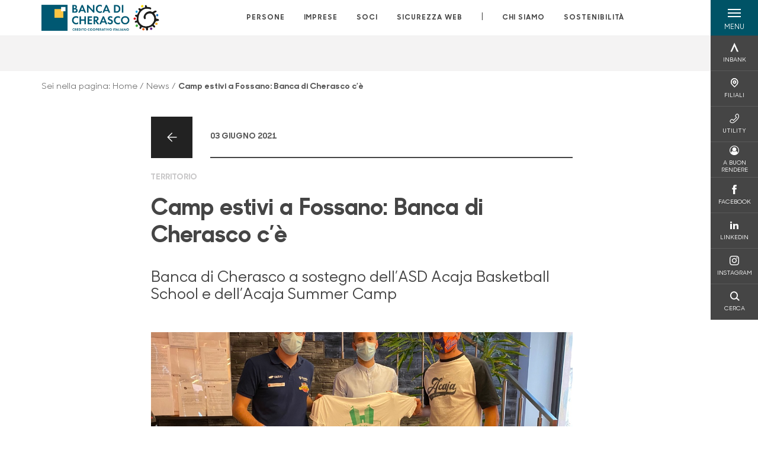

--- FILE ---
content_type: text/css
request_url: https://www.bancadicherasco.it/css/FullTextSearch.css
body_size: -1090
content:
/* Default styles for FullTextSearch */

.fulltextsearch {
    margin: 0;
    padding: 0.5em 0;
}
/* search box */
.fulltextsearch_form {
    margin: 0;
    padding: 0;
}

.fulltextsearch_searchbox {
    width: 15em;
    margin: 0 5px 0 0;
}
/* Pagination */
.fulltextsearch_pagination {
    position: relative;
    margin: 0;
    padding: 0.6em 0 1.6em 0;
}

.fulltextsearch_pagination_ul {
    list-style: none;
    margin: 0;
    padding: 0;
    display: block;
    text-align: center;
}

    .fulltextsearch_pagination_ul li {
        display: inline;
        padding: 0 0.3em;
    }

.fulltextsearch_previous_inactive a, .fulltextsearch_next_inactive a {
    color: #aaaaaa;
    text-decoration: none;
}

    .fulltextsearch_previous_inactive a:hover, .fulltextsearch_next_inactive a:hover {
        color: #aaaaaa;
        text-decoration: none;
    }

.fulltextsearch_thispage {
    font-weight: bold;
}
/* container spacing */
.fulltextsearch_results, .fulltextsearch_error {
    padding: 0.5em 0 1em 0;
}
/* results */
.fulltextsearch_result {
    margin: 0.2em 0;
    padding: 0.3em 0;
}

    .fulltextsearch_result:hover {
        background-color: #f2f2f2;
    }

.fulltextsearch_link {
    font-size: 1.1em;
    text-decoration: underline !important;
}

    .fulltextsearch_link strong {
        font-weight: bold;
        text-decoration: underline !important;
    }

.fulltextsearch_result strong {
    background-color: #fdfddb;
}
